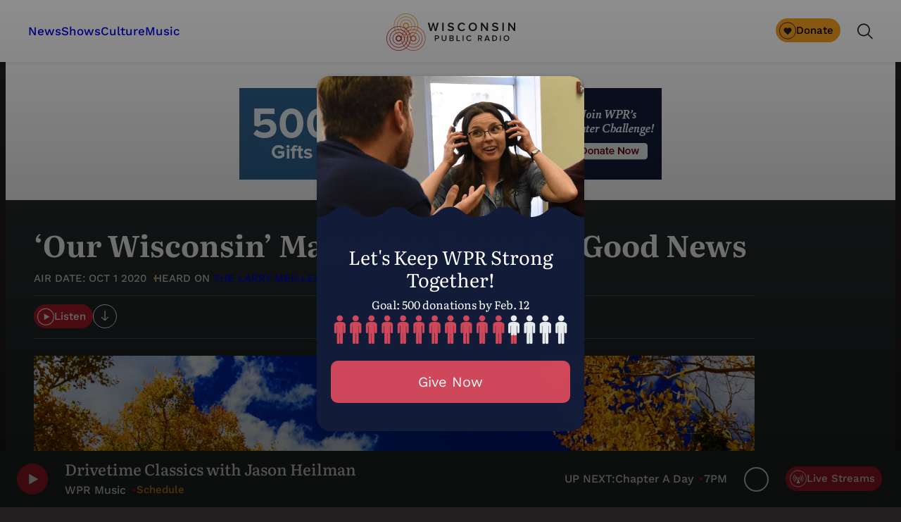

--- FILE ---
content_type: text/html; charset=utf-8
request_url: https://www.google.com/recaptcha/api2/anchor?ar=1&k=6LdKFSIpAAAAAISIvdEblVScX2r9sFNUIOHewNRk&co=aHR0cHM6Ly93d3cud3ByLm9yZzo0NDM.&hl=en&v=PoyoqOPhxBO7pBk68S4YbpHZ&size=invisible&anchor-ms=20000&execute-ms=30000&cb=g31ht451ri3d
body_size: 48799
content:
<!DOCTYPE HTML><html dir="ltr" lang="en"><head><meta http-equiv="Content-Type" content="text/html; charset=UTF-8">
<meta http-equiv="X-UA-Compatible" content="IE=edge">
<title>reCAPTCHA</title>
<style type="text/css">
/* cyrillic-ext */
@font-face {
  font-family: 'Roboto';
  font-style: normal;
  font-weight: 400;
  font-stretch: 100%;
  src: url(//fonts.gstatic.com/s/roboto/v48/KFO7CnqEu92Fr1ME7kSn66aGLdTylUAMa3GUBHMdazTgWw.woff2) format('woff2');
  unicode-range: U+0460-052F, U+1C80-1C8A, U+20B4, U+2DE0-2DFF, U+A640-A69F, U+FE2E-FE2F;
}
/* cyrillic */
@font-face {
  font-family: 'Roboto';
  font-style: normal;
  font-weight: 400;
  font-stretch: 100%;
  src: url(//fonts.gstatic.com/s/roboto/v48/KFO7CnqEu92Fr1ME7kSn66aGLdTylUAMa3iUBHMdazTgWw.woff2) format('woff2');
  unicode-range: U+0301, U+0400-045F, U+0490-0491, U+04B0-04B1, U+2116;
}
/* greek-ext */
@font-face {
  font-family: 'Roboto';
  font-style: normal;
  font-weight: 400;
  font-stretch: 100%;
  src: url(//fonts.gstatic.com/s/roboto/v48/KFO7CnqEu92Fr1ME7kSn66aGLdTylUAMa3CUBHMdazTgWw.woff2) format('woff2');
  unicode-range: U+1F00-1FFF;
}
/* greek */
@font-face {
  font-family: 'Roboto';
  font-style: normal;
  font-weight: 400;
  font-stretch: 100%;
  src: url(//fonts.gstatic.com/s/roboto/v48/KFO7CnqEu92Fr1ME7kSn66aGLdTylUAMa3-UBHMdazTgWw.woff2) format('woff2');
  unicode-range: U+0370-0377, U+037A-037F, U+0384-038A, U+038C, U+038E-03A1, U+03A3-03FF;
}
/* math */
@font-face {
  font-family: 'Roboto';
  font-style: normal;
  font-weight: 400;
  font-stretch: 100%;
  src: url(//fonts.gstatic.com/s/roboto/v48/KFO7CnqEu92Fr1ME7kSn66aGLdTylUAMawCUBHMdazTgWw.woff2) format('woff2');
  unicode-range: U+0302-0303, U+0305, U+0307-0308, U+0310, U+0312, U+0315, U+031A, U+0326-0327, U+032C, U+032F-0330, U+0332-0333, U+0338, U+033A, U+0346, U+034D, U+0391-03A1, U+03A3-03A9, U+03B1-03C9, U+03D1, U+03D5-03D6, U+03F0-03F1, U+03F4-03F5, U+2016-2017, U+2034-2038, U+203C, U+2040, U+2043, U+2047, U+2050, U+2057, U+205F, U+2070-2071, U+2074-208E, U+2090-209C, U+20D0-20DC, U+20E1, U+20E5-20EF, U+2100-2112, U+2114-2115, U+2117-2121, U+2123-214F, U+2190, U+2192, U+2194-21AE, U+21B0-21E5, U+21F1-21F2, U+21F4-2211, U+2213-2214, U+2216-22FF, U+2308-230B, U+2310, U+2319, U+231C-2321, U+2336-237A, U+237C, U+2395, U+239B-23B7, U+23D0, U+23DC-23E1, U+2474-2475, U+25AF, U+25B3, U+25B7, U+25BD, U+25C1, U+25CA, U+25CC, U+25FB, U+266D-266F, U+27C0-27FF, U+2900-2AFF, U+2B0E-2B11, U+2B30-2B4C, U+2BFE, U+3030, U+FF5B, U+FF5D, U+1D400-1D7FF, U+1EE00-1EEFF;
}
/* symbols */
@font-face {
  font-family: 'Roboto';
  font-style: normal;
  font-weight: 400;
  font-stretch: 100%;
  src: url(//fonts.gstatic.com/s/roboto/v48/KFO7CnqEu92Fr1ME7kSn66aGLdTylUAMaxKUBHMdazTgWw.woff2) format('woff2');
  unicode-range: U+0001-000C, U+000E-001F, U+007F-009F, U+20DD-20E0, U+20E2-20E4, U+2150-218F, U+2190, U+2192, U+2194-2199, U+21AF, U+21E6-21F0, U+21F3, U+2218-2219, U+2299, U+22C4-22C6, U+2300-243F, U+2440-244A, U+2460-24FF, U+25A0-27BF, U+2800-28FF, U+2921-2922, U+2981, U+29BF, U+29EB, U+2B00-2BFF, U+4DC0-4DFF, U+FFF9-FFFB, U+10140-1018E, U+10190-1019C, U+101A0, U+101D0-101FD, U+102E0-102FB, U+10E60-10E7E, U+1D2C0-1D2D3, U+1D2E0-1D37F, U+1F000-1F0FF, U+1F100-1F1AD, U+1F1E6-1F1FF, U+1F30D-1F30F, U+1F315, U+1F31C, U+1F31E, U+1F320-1F32C, U+1F336, U+1F378, U+1F37D, U+1F382, U+1F393-1F39F, U+1F3A7-1F3A8, U+1F3AC-1F3AF, U+1F3C2, U+1F3C4-1F3C6, U+1F3CA-1F3CE, U+1F3D4-1F3E0, U+1F3ED, U+1F3F1-1F3F3, U+1F3F5-1F3F7, U+1F408, U+1F415, U+1F41F, U+1F426, U+1F43F, U+1F441-1F442, U+1F444, U+1F446-1F449, U+1F44C-1F44E, U+1F453, U+1F46A, U+1F47D, U+1F4A3, U+1F4B0, U+1F4B3, U+1F4B9, U+1F4BB, U+1F4BF, U+1F4C8-1F4CB, U+1F4D6, U+1F4DA, U+1F4DF, U+1F4E3-1F4E6, U+1F4EA-1F4ED, U+1F4F7, U+1F4F9-1F4FB, U+1F4FD-1F4FE, U+1F503, U+1F507-1F50B, U+1F50D, U+1F512-1F513, U+1F53E-1F54A, U+1F54F-1F5FA, U+1F610, U+1F650-1F67F, U+1F687, U+1F68D, U+1F691, U+1F694, U+1F698, U+1F6AD, U+1F6B2, U+1F6B9-1F6BA, U+1F6BC, U+1F6C6-1F6CF, U+1F6D3-1F6D7, U+1F6E0-1F6EA, U+1F6F0-1F6F3, U+1F6F7-1F6FC, U+1F700-1F7FF, U+1F800-1F80B, U+1F810-1F847, U+1F850-1F859, U+1F860-1F887, U+1F890-1F8AD, U+1F8B0-1F8BB, U+1F8C0-1F8C1, U+1F900-1F90B, U+1F93B, U+1F946, U+1F984, U+1F996, U+1F9E9, U+1FA00-1FA6F, U+1FA70-1FA7C, U+1FA80-1FA89, U+1FA8F-1FAC6, U+1FACE-1FADC, U+1FADF-1FAE9, U+1FAF0-1FAF8, U+1FB00-1FBFF;
}
/* vietnamese */
@font-face {
  font-family: 'Roboto';
  font-style: normal;
  font-weight: 400;
  font-stretch: 100%;
  src: url(//fonts.gstatic.com/s/roboto/v48/KFO7CnqEu92Fr1ME7kSn66aGLdTylUAMa3OUBHMdazTgWw.woff2) format('woff2');
  unicode-range: U+0102-0103, U+0110-0111, U+0128-0129, U+0168-0169, U+01A0-01A1, U+01AF-01B0, U+0300-0301, U+0303-0304, U+0308-0309, U+0323, U+0329, U+1EA0-1EF9, U+20AB;
}
/* latin-ext */
@font-face {
  font-family: 'Roboto';
  font-style: normal;
  font-weight: 400;
  font-stretch: 100%;
  src: url(//fonts.gstatic.com/s/roboto/v48/KFO7CnqEu92Fr1ME7kSn66aGLdTylUAMa3KUBHMdazTgWw.woff2) format('woff2');
  unicode-range: U+0100-02BA, U+02BD-02C5, U+02C7-02CC, U+02CE-02D7, U+02DD-02FF, U+0304, U+0308, U+0329, U+1D00-1DBF, U+1E00-1E9F, U+1EF2-1EFF, U+2020, U+20A0-20AB, U+20AD-20C0, U+2113, U+2C60-2C7F, U+A720-A7FF;
}
/* latin */
@font-face {
  font-family: 'Roboto';
  font-style: normal;
  font-weight: 400;
  font-stretch: 100%;
  src: url(//fonts.gstatic.com/s/roboto/v48/KFO7CnqEu92Fr1ME7kSn66aGLdTylUAMa3yUBHMdazQ.woff2) format('woff2');
  unicode-range: U+0000-00FF, U+0131, U+0152-0153, U+02BB-02BC, U+02C6, U+02DA, U+02DC, U+0304, U+0308, U+0329, U+2000-206F, U+20AC, U+2122, U+2191, U+2193, U+2212, U+2215, U+FEFF, U+FFFD;
}
/* cyrillic-ext */
@font-face {
  font-family: 'Roboto';
  font-style: normal;
  font-weight: 500;
  font-stretch: 100%;
  src: url(//fonts.gstatic.com/s/roboto/v48/KFO7CnqEu92Fr1ME7kSn66aGLdTylUAMa3GUBHMdazTgWw.woff2) format('woff2');
  unicode-range: U+0460-052F, U+1C80-1C8A, U+20B4, U+2DE0-2DFF, U+A640-A69F, U+FE2E-FE2F;
}
/* cyrillic */
@font-face {
  font-family: 'Roboto';
  font-style: normal;
  font-weight: 500;
  font-stretch: 100%;
  src: url(//fonts.gstatic.com/s/roboto/v48/KFO7CnqEu92Fr1ME7kSn66aGLdTylUAMa3iUBHMdazTgWw.woff2) format('woff2');
  unicode-range: U+0301, U+0400-045F, U+0490-0491, U+04B0-04B1, U+2116;
}
/* greek-ext */
@font-face {
  font-family: 'Roboto';
  font-style: normal;
  font-weight: 500;
  font-stretch: 100%;
  src: url(//fonts.gstatic.com/s/roboto/v48/KFO7CnqEu92Fr1ME7kSn66aGLdTylUAMa3CUBHMdazTgWw.woff2) format('woff2');
  unicode-range: U+1F00-1FFF;
}
/* greek */
@font-face {
  font-family: 'Roboto';
  font-style: normal;
  font-weight: 500;
  font-stretch: 100%;
  src: url(//fonts.gstatic.com/s/roboto/v48/KFO7CnqEu92Fr1ME7kSn66aGLdTylUAMa3-UBHMdazTgWw.woff2) format('woff2');
  unicode-range: U+0370-0377, U+037A-037F, U+0384-038A, U+038C, U+038E-03A1, U+03A3-03FF;
}
/* math */
@font-face {
  font-family: 'Roboto';
  font-style: normal;
  font-weight: 500;
  font-stretch: 100%;
  src: url(//fonts.gstatic.com/s/roboto/v48/KFO7CnqEu92Fr1ME7kSn66aGLdTylUAMawCUBHMdazTgWw.woff2) format('woff2');
  unicode-range: U+0302-0303, U+0305, U+0307-0308, U+0310, U+0312, U+0315, U+031A, U+0326-0327, U+032C, U+032F-0330, U+0332-0333, U+0338, U+033A, U+0346, U+034D, U+0391-03A1, U+03A3-03A9, U+03B1-03C9, U+03D1, U+03D5-03D6, U+03F0-03F1, U+03F4-03F5, U+2016-2017, U+2034-2038, U+203C, U+2040, U+2043, U+2047, U+2050, U+2057, U+205F, U+2070-2071, U+2074-208E, U+2090-209C, U+20D0-20DC, U+20E1, U+20E5-20EF, U+2100-2112, U+2114-2115, U+2117-2121, U+2123-214F, U+2190, U+2192, U+2194-21AE, U+21B0-21E5, U+21F1-21F2, U+21F4-2211, U+2213-2214, U+2216-22FF, U+2308-230B, U+2310, U+2319, U+231C-2321, U+2336-237A, U+237C, U+2395, U+239B-23B7, U+23D0, U+23DC-23E1, U+2474-2475, U+25AF, U+25B3, U+25B7, U+25BD, U+25C1, U+25CA, U+25CC, U+25FB, U+266D-266F, U+27C0-27FF, U+2900-2AFF, U+2B0E-2B11, U+2B30-2B4C, U+2BFE, U+3030, U+FF5B, U+FF5D, U+1D400-1D7FF, U+1EE00-1EEFF;
}
/* symbols */
@font-face {
  font-family: 'Roboto';
  font-style: normal;
  font-weight: 500;
  font-stretch: 100%;
  src: url(//fonts.gstatic.com/s/roboto/v48/KFO7CnqEu92Fr1ME7kSn66aGLdTylUAMaxKUBHMdazTgWw.woff2) format('woff2');
  unicode-range: U+0001-000C, U+000E-001F, U+007F-009F, U+20DD-20E0, U+20E2-20E4, U+2150-218F, U+2190, U+2192, U+2194-2199, U+21AF, U+21E6-21F0, U+21F3, U+2218-2219, U+2299, U+22C4-22C6, U+2300-243F, U+2440-244A, U+2460-24FF, U+25A0-27BF, U+2800-28FF, U+2921-2922, U+2981, U+29BF, U+29EB, U+2B00-2BFF, U+4DC0-4DFF, U+FFF9-FFFB, U+10140-1018E, U+10190-1019C, U+101A0, U+101D0-101FD, U+102E0-102FB, U+10E60-10E7E, U+1D2C0-1D2D3, U+1D2E0-1D37F, U+1F000-1F0FF, U+1F100-1F1AD, U+1F1E6-1F1FF, U+1F30D-1F30F, U+1F315, U+1F31C, U+1F31E, U+1F320-1F32C, U+1F336, U+1F378, U+1F37D, U+1F382, U+1F393-1F39F, U+1F3A7-1F3A8, U+1F3AC-1F3AF, U+1F3C2, U+1F3C4-1F3C6, U+1F3CA-1F3CE, U+1F3D4-1F3E0, U+1F3ED, U+1F3F1-1F3F3, U+1F3F5-1F3F7, U+1F408, U+1F415, U+1F41F, U+1F426, U+1F43F, U+1F441-1F442, U+1F444, U+1F446-1F449, U+1F44C-1F44E, U+1F453, U+1F46A, U+1F47D, U+1F4A3, U+1F4B0, U+1F4B3, U+1F4B9, U+1F4BB, U+1F4BF, U+1F4C8-1F4CB, U+1F4D6, U+1F4DA, U+1F4DF, U+1F4E3-1F4E6, U+1F4EA-1F4ED, U+1F4F7, U+1F4F9-1F4FB, U+1F4FD-1F4FE, U+1F503, U+1F507-1F50B, U+1F50D, U+1F512-1F513, U+1F53E-1F54A, U+1F54F-1F5FA, U+1F610, U+1F650-1F67F, U+1F687, U+1F68D, U+1F691, U+1F694, U+1F698, U+1F6AD, U+1F6B2, U+1F6B9-1F6BA, U+1F6BC, U+1F6C6-1F6CF, U+1F6D3-1F6D7, U+1F6E0-1F6EA, U+1F6F0-1F6F3, U+1F6F7-1F6FC, U+1F700-1F7FF, U+1F800-1F80B, U+1F810-1F847, U+1F850-1F859, U+1F860-1F887, U+1F890-1F8AD, U+1F8B0-1F8BB, U+1F8C0-1F8C1, U+1F900-1F90B, U+1F93B, U+1F946, U+1F984, U+1F996, U+1F9E9, U+1FA00-1FA6F, U+1FA70-1FA7C, U+1FA80-1FA89, U+1FA8F-1FAC6, U+1FACE-1FADC, U+1FADF-1FAE9, U+1FAF0-1FAF8, U+1FB00-1FBFF;
}
/* vietnamese */
@font-face {
  font-family: 'Roboto';
  font-style: normal;
  font-weight: 500;
  font-stretch: 100%;
  src: url(//fonts.gstatic.com/s/roboto/v48/KFO7CnqEu92Fr1ME7kSn66aGLdTylUAMa3OUBHMdazTgWw.woff2) format('woff2');
  unicode-range: U+0102-0103, U+0110-0111, U+0128-0129, U+0168-0169, U+01A0-01A1, U+01AF-01B0, U+0300-0301, U+0303-0304, U+0308-0309, U+0323, U+0329, U+1EA0-1EF9, U+20AB;
}
/* latin-ext */
@font-face {
  font-family: 'Roboto';
  font-style: normal;
  font-weight: 500;
  font-stretch: 100%;
  src: url(//fonts.gstatic.com/s/roboto/v48/KFO7CnqEu92Fr1ME7kSn66aGLdTylUAMa3KUBHMdazTgWw.woff2) format('woff2');
  unicode-range: U+0100-02BA, U+02BD-02C5, U+02C7-02CC, U+02CE-02D7, U+02DD-02FF, U+0304, U+0308, U+0329, U+1D00-1DBF, U+1E00-1E9F, U+1EF2-1EFF, U+2020, U+20A0-20AB, U+20AD-20C0, U+2113, U+2C60-2C7F, U+A720-A7FF;
}
/* latin */
@font-face {
  font-family: 'Roboto';
  font-style: normal;
  font-weight: 500;
  font-stretch: 100%;
  src: url(//fonts.gstatic.com/s/roboto/v48/KFO7CnqEu92Fr1ME7kSn66aGLdTylUAMa3yUBHMdazQ.woff2) format('woff2');
  unicode-range: U+0000-00FF, U+0131, U+0152-0153, U+02BB-02BC, U+02C6, U+02DA, U+02DC, U+0304, U+0308, U+0329, U+2000-206F, U+20AC, U+2122, U+2191, U+2193, U+2212, U+2215, U+FEFF, U+FFFD;
}
/* cyrillic-ext */
@font-face {
  font-family: 'Roboto';
  font-style: normal;
  font-weight: 900;
  font-stretch: 100%;
  src: url(//fonts.gstatic.com/s/roboto/v48/KFO7CnqEu92Fr1ME7kSn66aGLdTylUAMa3GUBHMdazTgWw.woff2) format('woff2');
  unicode-range: U+0460-052F, U+1C80-1C8A, U+20B4, U+2DE0-2DFF, U+A640-A69F, U+FE2E-FE2F;
}
/* cyrillic */
@font-face {
  font-family: 'Roboto';
  font-style: normal;
  font-weight: 900;
  font-stretch: 100%;
  src: url(//fonts.gstatic.com/s/roboto/v48/KFO7CnqEu92Fr1ME7kSn66aGLdTylUAMa3iUBHMdazTgWw.woff2) format('woff2');
  unicode-range: U+0301, U+0400-045F, U+0490-0491, U+04B0-04B1, U+2116;
}
/* greek-ext */
@font-face {
  font-family: 'Roboto';
  font-style: normal;
  font-weight: 900;
  font-stretch: 100%;
  src: url(//fonts.gstatic.com/s/roboto/v48/KFO7CnqEu92Fr1ME7kSn66aGLdTylUAMa3CUBHMdazTgWw.woff2) format('woff2');
  unicode-range: U+1F00-1FFF;
}
/* greek */
@font-face {
  font-family: 'Roboto';
  font-style: normal;
  font-weight: 900;
  font-stretch: 100%;
  src: url(//fonts.gstatic.com/s/roboto/v48/KFO7CnqEu92Fr1ME7kSn66aGLdTylUAMa3-UBHMdazTgWw.woff2) format('woff2');
  unicode-range: U+0370-0377, U+037A-037F, U+0384-038A, U+038C, U+038E-03A1, U+03A3-03FF;
}
/* math */
@font-face {
  font-family: 'Roboto';
  font-style: normal;
  font-weight: 900;
  font-stretch: 100%;
  src: url(//fonts.gstatic.com/s/roboto/v48/KFO7CnqEu92Fr1ME7kSn66aGLdTylUAMawCUBHMdazTgWw.woff2) format('woff2');
  unicode-range: U+0302-0303, U+0305, U+0307-0308, U+0310, U+0312, U+0315, U+031A, U+0326-0327, U+032C, U+032F-0330, U+0332-0333, U+0338, U+033A, U+0346, U+034D, U+0391-03A1, U+03A3-03A9, U+03B1-03C9, U+03D1, U+03D5-03D6, U+03F0-03F1, U+03F4-03F5, U+2016-2017, U+2034-2038, U+203C, U+2040, U+2043, U+2047, U+2050, U+2057, U+205F, U+2070-2071, U+2074-208E, U+2090-209C, U+20D0-20DC, U+20E1, U+20E5-20EF, U+2100-2112, U+2114-2115, U+2117-2121, U+2123-214F, U+2190, U+2192, U+2194-21AE, U+21B0-21E5, U+21F1-21F2, U+21F4-2211, U+2213-2214, U+2216-22FF, U+2308-230B, U+2310, U+2319, U+231C-2321, U+2336-237A, U+237C, U+2395, U+239B-23B7, U+23D0, U+23DC-23E1, U+2474-2475, U+25AF, U+25B3, U+25B7, U+25BD, U+25C1, U+25CA, U+25CC, U+25FB, U+266D-266F, U+27C0-27FF, U+2900-2AFF, U+2B0E-2B11, U+2B30-2B4C, U+2BFE, U+3030, U+FF5B, U+FF5D, U+1D400-1D7FF, U+1EE00-1EEFF;
}
/* symbols */
@font-face {
  font-family: 'Roboto';
  font-style: normal;
  font-weight: 900;
  font-stretch: 100%;
  src: url(//fonts.gstatic.com/s/roboto/v48/KFO7CnqEu92Fr1ME7kSn66aGLdTylUAMaxKUBHMdazTgWw.woff2) format('woff2');
  unicode-range: U+0001-000C, U+000E-001F, U+007F-009F, U+20DD-20E0, U+20E2-20E4, U+2150-218F, U+2190, U+2192, U+2194-2199, U+21AF, U+21E6-21F0, U+21F3, U+2218-2219, U+2299, U+22C4-22C6, U+2300-243F, U+2440-244A, U+2460-24FF, U+25A0-27BF, U+2800-28FF, U+2921-2922, U+2981, U+29BF, U+29EB, U+2B00-2BFF, U+4DC0-4DFF, U+FFF9-FFFB, U+10140-1018E, U+10190-1019C, U+101A0, U+101D0-101FD, U+102E0-102FB, U+10E60-10E7E, U+1D2C0-1D2D3, U+1D2E0-1D37F, U+1F000-1F0FF, U+1F100-1F1AD, U+1F1E6-1F1FF, U+1F30D-1F30F, U+1F315, U+1F31C, U+1F31E, U+1F320-1F32C, U+1F336, U+1F378, U+1F37D, U+1F382, U+1F393-1F39F, U+1F3A7-1F3A8, U+1F3AC-1F3AF, U+1F3C2, U+1F3C4-1F3C6, U+1F3CA-1F3CE, U+1F3D4-1F3E0, U+1F3ED, U+1F3F1-1F3F3, U+1F3F5-1F3F7, U+1F408, U+1F415, U+1F41F, U+1F426, U+1F43F, U+1F441-1F442, U+1F444, U+1F446-1F449, U+1F44C-1F44E, U+1F453, U+1F46A, U+1F47D, U+1F4A3, U+1F4B0, U+1F4B3, U+1F4B9, U+1F4BB, U+1F4BF, U+1F4C8-1F4CB, U+1F4D6, U+1F4DA, U+1F4DF, U+1F4E3-1F4E6, U+1F4EA-1F4ED, U+1F4F7, U+1F4F9-1F4FB, U+1F4FD-1F4FE, U+1F503, U+1F507-1F50B, U+1F50D, U+1F512-1F513, U+1F53E-1F54A, U+1F54F-1F5FA, U+1F610, U+1F650-1F67F, U+1F687, U+1F68D, U+1F691, U+1F694, U+1F698, U+1F6AD, U+1F6B2, U+1F6B9-1F6BA, U+1F6BC, U+1F6C6-1F6CF, U+1F6D3-1F6D7, U+1F6E0-1F6EA, U+1F6F0-1F6F3, U+1F6F7-1F6FC, U+1F700-1F7FF, U+1F800-1F80B, U+1F810-1F847, U+1F850-1F859, U+1F860-1F887, U+1F890-1F8AD, U+1F8B0-1F8BB, U+1F8C0-1F8C1, U+1F900-1F90B, U+1F93B, U+1F946, U+1F984, U+1F996, U+1F9E9, U+1FA00-1FA6F, U+1FA70-1FA7C, U+1FA80-1FA89, U+1FA8F-1FAC6, U+1FACE-1FADC, U+1FADF-1FAE9, U+1FAF0-1FAF8, U+1FB00-1FBFF;
}
/* vietnamese */
@font-face {
  font-family: 'Roboto';
  font-style: normal;
  font-weight: 900;
  font-stretch: 100%;
  src: url(//fonts.gstatic.com/s/roboto/v48/KFO7CnqEu92Fr1ME7kSn66aGLdTylUAMa3OUBHMdazTgWw.woff2) format('woff2');
  unicode-range: U+0102-0103, U+0110-0111, U+0128-0129, U+0168-0169, U+01A0-01A1, U+01AF-01B0, U+0300-0301, U+0303-0304, U+0308-0309, U+0323, U+0329, U+1EA0-1EF9, U+20AB;
}
/* latin-ext */
@font-face {
  font-family: 'Roboto';
  font-style: normal;
  font-weight: 900;
  font-stretch: 100%;
  src: url(//fonts.gstatic.com/s/roboto/v48/KFO7CnqEu92Fr1ME7kSn66aGLdTylUAMa3KUBHMdazTgWw.woff2) format('woff2');
  unicode-range: U+0100-02BA, U+02BD-02C5, U+02C7-02CC, U+02CE-02D7, U+02DD-02FF, U+0304, U+0308, U+0329, U+1D00-1DBF, U+1E00-1E9F, U+1EF2-1EFF, U+2020, U+20A0-20AB, U+20AD-20C0, U+2113, U+2C60-2C7F, U+A720-A7FF;
}
/* latin */
@font-face {
  font-family: 'Roboto';
  font-style: normal;
  font-weight: 900;
  font-stretch: 100%;
  src: url(//fonts.gstatic.com/s/roboto/v48/KFO7CnqEu92Fr1ME7kSn66aGLdTylUAMa3yUBHMdazQ.woff2) format('woff2');
  unicode-range: U+0000-00FF, U+0131, U+0152-0153, U+02BB-02BC, U+02C6, U+02DA, U+02DC, U+0304, U+0308, U+0329, U+2000-206F, U+20AC, U+2122, U+2191, U+2193, U+2212, U+2215, U+FEFF, U+FFFD;
}

</style>
<link rel="stylesheet" type="text/css" href="https://www.gstatic.com/recaptcha/releases/PoyoqOPhxBO7pBk68S4YbpHZ/styles__ltr.css">
<script nonce="bWFO1Vi4E1vpOWdb0-ZO0A" type="text/javascript">window['__recaptcha_api'] = 'https://www.google.com/recaptcha/api2/';</script>
<script type="text/javascript" src="https://www.gstatic.com/recaptcha/releases/PoyoqOPhxBO7pBk68S4YbpHZ/recaptcha__en.js" nonce="bWFO1Vi4E1vpOWdb0-ZO0A">
      
    </script></head>
<body><div id="rc-anchor-alert" class="rc-anchor-alert"></div>
<input type="hidden" id="recaptcha-token" value="[base64]">
<script type="text/javascript" nonce="bWFO1Vi4E1vpOWdb0-ZO0A">
      recaptcha.anchor.Main.init("[\x22ainput\x22,[\x22bgdata\x22,\x22\x22,\[base64]/[base64]/bmV3IFpbdF0obVswXSk6Sz09Mj9uZXcgWlt0XShtWzBdLG1bMV0pOks9PTM/bmV3IFpbdF0obVswXSxtWzFdLG1bMl0pOks9PTQ/[base64]/[base64]/[base64]/[base64]/[base64]/[base64]/[base64]/[base64]/[base64]/[base64]/[base64]/[base64]/[base64]/[base64]\\u003d\\u003d\x22,\[base64]\x22,\x22wpPCkcODw59iKDJjwpPDmcKEeQBteWHDqcOMwo7DgyZvLcK/woDDt8O4wrjClsKELwjDi2bDrsOTMMOyw7hsQmE6YSXDpVpxwpLDhWpwVMOXwozCicOsUDsRwqE2wp/[base64]/[base64]/CnT1Zw4Z8w7/[base64]/wpBXEcOMw5pzwrDCoRjChMOdOMObElYEFV0lXcOrw64dfsOfwqYMwqoRe0sQwrfDsmFnwoTDt0jDm8KOA8KJwpBDfcKQE8OLRsOxwpTDmWtvwrjCi8Ovw5QFw57DicObw4LCkUDCgcOBw7okORPDisOIcz1mEcKKw7k+wqACLzFtwrU/[base64]/DgRAXK8KfVSNow6LDgcKUZMOkw6h5w4xZwovDsXTDgMOAOcOifXB1woNcw6sHU0EZw61awqDDhS9uw6VuSsO6wqvDpcOCwrxAS8OEay1hwo8bacOew73CjQXDrlsTGC98wpA9wp3DnMKjw6rDh8Kxw7rDlcKdcMOkw6DDiGooCsKkUcKTwpJaw7PDj8O7Vm3DrcOKGC/ClcOlT8OYGHFpw5XCujbDnEnDscKSw53Dr8KWbld+OMKww4heZRdSwonDh2oQScK2w57CpsKgORHDti5Fah/CuibDkcK8woLCnwXCjMKNw4PCq2vDih7DrkQLb8OZETMQBVLDvAxZf0A/[base64]/Cu8OFwozDrzDDqMK1TsOcw5TDvUDDj03DkcOrwojDqx4RAcO4NSXCvgPDu8O0w5rCtjU5cxXCs2HDqsO8G8K1w7rDtCfConHDhlxrw5fCrsKLdWvDlD0VPgrDmsObfsKTJE/CvhfDtMKOdcK+OMOxw7bDiHcDw6DDisKbPAc0w7rDvCTDhUd6woFywobDuERbOy/[base64]/w50Aw47Dq2Nrw5trdcKEwowQSUJuw6ciR8OCw7h1AcKlwpDDmcOww5c3woojwoNXf2g2J8O/[base64]/[base64]/Cv1XCgGgjTksiwqJ/wpnDh0JswovCjcOWwrzCtsKnwp8Rw60vCsO3w4F/A0Byw4t8P8O+wr8zw742P1Q0w6UsfVfCmsOmNiZOwqvDmy3DusK8woTCpsK2wqnDisKhHcKBRMKWwqp4GRpGczHCkcKSVcO0QMKoJsKlwrHDlgPCpSXDklZPbVJ6I8K2VDLCvgPDmhbDv8OwMsOXEMOgw69Pa07Co8OJw57CuMOdNcOxwoYJw5DDhUfClTpwDl1/[base64]/CgcOuwrkawrPCn3Qyw5JnEMOTdcOuwplow5fDgsKkwqTCmHEGCQXDukxdMsOKw5PDgU0tD8OAG8Kqwr/Co1xHKS/CkMKnDQrDniVjAcOaw4vCgcK8flbDv03DgsKkK8OZX3rDsMOrHMOAwr7DnkZTwpbCjcO9ZcOKR8OywrnCogQJXDvDuRPCrTVbw40Bw73CtMKBLMK0T8KTwqphIj5VwqzCtcKlw6PCtcOmwqwlOTdHHcODFMONwrtlX1Z6wog9wqPCgcOdwo8ow4PDmBE4w4/Cu0ErwpTCpMOJL2nDiMOdwpxVw6fDtDzCiFnDlMKaw5AXwpDCsF3Dn8OQw5oRTcOgEW7DhsKzw6NKB8KyIcKiwoxqw5ckLMOuw5Bww7csJzzCjBo/wol0YzvCqR1XPx/CmgrCgBU6wpNVwpTDlRgGBcOVcMKPRB/CnsOJw7fCiGpJw5PDsMOmKMKqG8KgU3MvwoHDu8KLMsK/w6UFwqYuwr/[base64]/Ct1RaasOowpI2C8KCYUAwZcObw5DDkcOyw5zCuX/ClcKrwobDo1jDiXjDhiTDu8KvCWDDvCrCsQvDsxxjw6xlwoFzw6PDkTwawoXCiXpVwqrDjRXClU/ChRTDpsKsw5E1w6jCssOXFxzDv3fDnh9dD3vDo8O/[base64]/Dt2TDjsKvQ8KnEMKfFcOiw6kkwpnCgcOQe8KNwoPCscOhbFcPwoIewr3Dj8OyS8OXwoE6woPDm8KCw6Y7AEPDj8OXR8OoScOSSHp1w4NZTVcqwrLDmsKFwqZGRsKjJ8OxBsKvwqLDl0/CkSFtw5nCqcOCw53Dr3jCiDZHwpB2XWfCqQ9rRsODwokMw6TDgMOPPgscJsKUBcOzwpLDusKVw6HClMOecw7Dn8OJRMKnw4zDljfCoMKjL2JPwp08wrjDqcOmw49/EMK+R3/DkcKmw6jCsgbDicKIKsKWwrZ6DB4yIytaEDZ1wpbDl8KCX3tMwqTDoW0iwrBwFcKNwp3Cs8Odw7jCnG1Bd2BRKTcVCDdlwr/DvAgyK8Kzw7kww7LDlTd/ZsOUFMKwTsKbwrbCiMOaWWd/dQfDmlQSOMOLNkDChCESwpvDp8OHacK2w5bDh1DCksKBwodMwpxhaMKqw5jDoMOHwqpww77DuMK5woHDsBbCphLDqG7CjcK5w4vDiz/[base64]/[base64]/CicOuwofDhxPDtC1NAMKTX04pwrHDvAdWwqDCoUPCtmk+w43CniUDXAnDgU41woHDkjvDjMKDwrhmDcKxwqhseHjCuAbCvnIGCMOvw54sf8KqNTgybyhkLkvChGBvZ8OwKcKmw7I9LHUbwpFiwo3CokpnCMOWQsK5fDHDpnVCfsO5w7/CgsOiFMO/w5R4w4bDhyEIJ3s3C8OyE3HCvsOCw7YdOcK6wosSDWQXwoPDp8O2woTDicKIDMKNwpArTcKowoLDngvCm8KLK8KCw64dw6bCjB4fbhTCpcKUEwxDEMOLJBVGGzbDjjHDsMODw7PDlRA6ERYbGAzCmMOhUMKOfWk+w45fd8Ofw4l1V8O/N8K1w4VZFn8mwqTDsMKZGQHDmMKpwo4rwo7DksOowr/Dm0bCpcOkwrQab8K6G0XDrsO8w6vDngJ5L8OIw4JawobDsgIYw5DDjsKBw7HDrcKXw6kzw4PCv8Okwo9rAARoMUohMQvCrCRsPkAsRAc/wpQYw4Z6VMOIw7wMNDXDv8OQA8Ojwq4bw5pSw57CicK5IQl0N1bDtG8DwpzDtSgZw4PDt8O6YsKfLBLCp8OaSl/Cr3YJf0HDq8KUw4s2IsOfw5gMwqdPwrl3w5/DgcKNJ8OxwqUvwr0xesK7f8Kaw7jDrMO0F2xPwovDmX0EK0ZaTMKyTg50wqbDkkPCnws/d8KMYMK3MjvCk2jDsMOYw5XChMOcw6EjAGzClRxzwplkUhoYBsKKRHBvDnHDiDJ9dExZU2dwVlQfFBfDsxQQWsKxwr1fw6rCpMKsL8Oww78Xw7ZDLH7CmMO5woceRQ7CpytfwpvDr8KkMMOXwooqBcKJwpXDm8O/[base64]/DrFYoawfCmcKTwo4GHsKiw6NWL8OVfcOMw6wKb2zCnwLCsX7DkSDDs8O+GgfDsC8Dw5bDqBDCk8OWI3Bvw5rCnsOtw7k7w41lEFB1eURUdcKbwrxLw40MwqnDtXByw4Y/w5lfwrcowovCu8KfDMOwG3MYJ8Kowp9hEcOFw7PChcKdw5pddcOhw7ZuNwZbU8OoYUfCsMKQwqxAw7Jhw7fDo8OHA8K8bn/[base64]/ChEEQw7/DoMK4dMOFw4TCnMKow5PCkWXDkVEdZMOgSmzCtE3CinUlBsOECxMzwqhMSwsII8Ofwo/DpsKid8KUwojDtkpHw7cRw73CtkrDqsOEwr4xwqzDizXCkEXDjmcvcsOsPRnCoCTDnxrCrcOWw6oqw7zCs8OjGAXDtBtsw7IbVcKxV2rDiz0AZ3fDlcKgY0oDwpdow7FVwpEjwrNga8KuAcOiw4Eawos/O8KSc8OBw6sGw77DvU9EwoxLw4/DisK5w77CmEtUw4/[base64]/e8OSBXHClsOrw7oQTMOGR8Olw7dRwpxuwot4w6TCh8KFWhnCpAXCvcOnaMKHw6ALwrfClcOaw7XDhAPCmkfDtAAwNsKlwpEHwpo3w69tecOlc8Ojwo3Ci8OTegnCr3PDvsOLw5nDuVTCgcK/wohbwpRTwoccwphSWcOBRV/CosOqYGhXFcKqw4tLYUFgw7wtwq3DtHxDasOKwrclw4VBCsOCQcKvwr3Dm8K5bF3ClH/[base64]/CscKtwrnCjsKSZFTCqMOSwpoFw5hfw7k4w5gbw47DllfCm8OYw4XDq8KtwoTDscOiw7BPwonDiiLDml4CwojDpwnCr8OPGC9DSC/DkG3CvX4iD2tfw6jCnMKIwovDmMKsAsOhMhEEw5kow5xvw7jDncKtw4JPMcOcawUFDcKgw6cPw4l8RR1WwqxGCcKRwoMdwqLCtMOxwrETwobCscOvQsOXdcKvScKsw7vDscO6woY+UT4LVmY5EsOHw6LDs8K9w5fChMOLwowdwocTNDQmQjTCkSxyw4UvFsO+wq/ChjfDr8K/[base64]/Du8KWwoMZwpZxwpNVwqcJWsKRd8OMw4wEw4wePgjCgWHDr8KyScO5Tg4IwrAda8KBUwfDujMSGMOkKcK0TMKMYcOsw5nDicOEw6/ClsKvI8OIasOFw4PCsAQvwrXDnz/DusK4TEfCoGUCEMOcUsOCwofCiwAgRcKoAMO1wpQSSsOTcDAvW2bCpxcJwpTDicO/w6pEwq4bOVRNLRPCu1TDk8KVw6QgWER7wpTCoRDDo3h6dC0nL8O0wrVoLBZoLMKRw63DjsO/dMK9w6NYL0IhIcODw6ITNMKUw5rDrcKLLcOBICR+woPDhF/Dj8OgKGLCoMOvbkMXw6LDr1PDq2nDl10mw4Awwq4/wrVFwqXCpwrCjAjDjAt9w6g/w6VVw6LDgcKMw7HDg8OwAnXDuMOwXxNQw4V/wqNPwol7w5ANClNaw7LDgsOVw5PDicKfwoJQd0Zrw5N8fVHCtsOzworCqMOGwoxWw4sKL3ZQMAVYSX5Zw6dgworCu8K2wqjCuyjDvsOrw6XDg2Q+w5h0w6Utw7bDnjnCnMKvw4rCmcKzwr7CmR9mS8KeV8OGw4cMasOkwrPDjcOnZcOSbMKHw7nCoT0/wqxLw6/[base64]/DgRJ0NDddwpHDhcKBwqpCw6vDiU3CshDDoXInwqDDsUPDpwPDgWlcw4gyD2hGwrLDpiXCvsOLw7rCmDPDhMOkE8OxWMKYw6AYO0MRw75Lw68HFiLCvl3DlFnDgzDCvnHDvsKQLMOKw7ciwpTClG7DgMKywr14woHDpsOxAXxOK8OiMMKOw4YEwq8Rw4M/N0XDrTLDl8OUWB3Cr8OkQ2ZLw7swUcK3w691wo5vfGw8w53DnjfDoznCoMODWMKGXlbDljY/[base64]/DvcKow6LCpcO9ISrClcKGRlLCgxnDn1jDssOjw7TCqB1Cwr4mDBRxG8KVD3PDjR4EBnPDpMK8wpLDk8KaXxTDlcOFw6B6JcK9w5LDpcO9w7nChcKcWMOZwrt/w4MSwrHClMKHwrLDiMOGwq3DscKgwpjCkUlGLQDDi8O4WsKyOG9Qwotgwp3Ci8KOwoLDqxPChMK1wq/DsilpB2IhKQ/Cv2zDpMO+wpJzwroYDMKTw5bCisOdw4R9wqV8w5g9w7N8w79EG8OzXMKVPMOTXcKFw4Y0CcO4bcOVwqfDvzLCucO/[base64]/U37CkcKIw50ZSnxpwqMBLDrDrH3CvBvCtEoJwqEtDcOzwpnDuEl4wqFIanjDlSjCscKZMXdhw4YxQsKDwoMUYsOHw4YdN1DDu2jDswNhwp3Dr8Kowq0Mw6BybSPDlcObw7fDnyYawq/DiQbDscOvcXl9w5FXIMOWw7NVM8OPT8KFXsK6w6bCtcKtw65SGMKAwqg8NxrDiCoVFijDjBdjOMKYNMK3ZScpwpJxwrPDgsOnWsOpw77Dm8OnWMOPVcKvesKBwrfCi3XDqgBeTwF/w4jCkcKxD8KJw6rCqcKRJngdQ3NhGsO4XnXDn8OzKnvCgmo0f8KVwrfDu8O5w7tPYcKWO8Kcwooyw48SZSbCgsOPw5XCjMKeWhwnw5ADw7DCmsK6bMKIHcOJaMKcIMK/[base64]/CrsOJwpduwp7DpnrChy5Hw5TCgA5CwpxYUB0JN1rCpcKdw7rCg8KXwqUeMi/CsyVywptBOMKMS8KRwpHCjxYhIiDCiULCsHBTw4ERw6PDkANfd3gEacOXw6dkw7Ilwrcaw4nCoA7DuA/Dm8KSwqnDkE8DYMKYw4zDoQcEMcO+wpvDl8K/w43DgF3DoUN2XsOBIcKJJ8OWw5/[base64]/[base64]/DkT0IwoXCicOrM8OKYcKDw6FsDsKXwpMiwprCosKycCtEc8OwdcOhw4vDqW9lw6Y/wprDrGnChhU2ccK5w4ZiwqM0LwXDosKkbhnDvEBqO8KaVk3CuWXCpUTChBNmAcKqEMKHw43CqMKkw6/DqMKBRsKlw5PDjx7CimjClBt3wr06w4Vzw4lnAcKzw4zDlcOsHsK1wqbCtyXDj8KzacOPwrvCisOIw7PDmsK3w59SwqgKw5EnRyjCvBPDm3RWZ8KLTsK2P8KEw6LCnipyw7NJTD/[base64]/Cs33DkkHDg8KNUMKSUB4zLsOdwoNlwp7DtRzDrMK6UcOzWzvDjMKbOsKYw608exJHUU83GcKQZ3DDtMKUW8OZw7PCqcOhNcOxwqVvwpTCh8OawpZ+w6t2JcKxD3FjwqsbH8Ovw7R2w59NwpTDvsOfwo7CkibDh8K5U8KDb1U/bVJ7ecOPXsOlw5dZw5LDgsKTwr/CvMKqw7vCm2lRTzIhPAlpYg1Pw7HCo8KnN8OhezDDpGXDpcO/[base64]/[base64]/XifDiMKWwrPCtmDDnzUCw5XCnsK/OsKEwpvCtcO4w4xCwrB7BcOnWsKqE8OKwrXCn8KCw5nDrUjCujzDlMOUSMO+w5LDt8KGAMOuwo94czzCnEjDtC9pw6rDpQlcwrzDksOlEsOXZ8KQPj7DpU7CkMOlLMOswo53w5/ClMKWwojDiE81FMOHVFzCm3/CmlDCnFrCunEgwq9DG8Krw6HDjMKzwrtQQ0jCpGNVNFjCl8Ojc8KBYWtAw5USXsOJdsKJwrbCk8OrLifCkcK9wq3CtQg8wrfCn8OET8OnfsKbQw7CosKuc8KDYgYcw4M2wojCjsOnDcOtPsOlwq/CjCPDgX8Zw7nDujbDiCZCwrrClhQSw5p2R0U/[base64]/wq3CgkQvAsKRwp7DusOdKcKiBsOFw5vDj1BROC3DiwLDpsOYwrjDkn7Ct8OOOB7Cv8KOw5Y8dHfCkEnDkADDunfCgC8pw7TDtmdZMg8aUsKqUxQGX3jCrMKRTVpYWcOnNMOvwqckw4YeVcKJSlsswo/CkcKKN1TDm8OIKMKWw4p2wr4oXAUEwoPDqw7CoT5Qw6ZOw7EiKMO2wrl8ZjTCrcKkbEoRw5PDkcKHw5/DqMONwqjCsHfDhRXCon/DmG/[base64]/DshHCjcKRwozCmQrCqmbCmVs3wpnDthRWwpXDjyIkT8OxFk4qaMKMVcKUHSHDscKWT8OtwpXDlMKHZS1Nwox4UhFXw5ZBwrnCksKTw7rCkQzDjsKQwrZ0CcOCEFzCjsO3LVxZwr7DgFPCtMK4fMKYUkQvCRPDtsKaw4bDp0nCqSzDqsO8wrUWCsKowr/[base64]/wpAkwoTDkcKSwqrCuMKHGlPChHPCqx/DrMKMw4FocMKyWcKjwpNHPD/ChG7Cq0E2wrp4JDjCmMKvw43DnxIwOCQewppnwqZQwr9IAi7DlEDDs3pTwoh5wro4w4FBwovDsSrDu8OxwqbDscKJKycgw5XCgQjDvcK/w6DClDTCgRYuCH8Tw7rCt0zCrDR0IMKvIcOTw7olF8OYw4bCq8KDb8OvBm9UKSoDTMK/T8KZwpl4NEXCoMO0wqFxGiIFwpxyUQzChTfDlnI9w6fDs8K2KQHCmwguW8OIHcOfw4LDlBZnw6BIw4XClQhqD8Oiwq3CrsOSwrnDjMKQwp1aGMKbwqsawpvDiTVecxogLcK2wonCt8OQwo3CosKSEC4aIExrCMOAwo1Xw6QJwr/DtsOVw7DCk2NOw4FDwp7DgsO9w7HCrsOBeQsRwpZJE0Flw6zDhjJGw4BmwqvChsOuwqZjLSoucMOdwrJZwrIIFABrVMKHw7s1SgolOjHDnjHDgQNYw7XCumDCuMOcBWg3e8KkwprDhSfClgQ5AR3DjsOxw407wrxVZcKBw5vDkMKkwo3DpMODwpHCg8KICMOkwr/DgQnCo8KPwpspcMK7JF1swqHClcOvw7DClwzDnz9hw7vDoWEZw5Nsw5/[base64]/DpMOSZcK9woQ+wo7CgMKwe8O0TsKLwq1GXmXCkhxPJMKUFMOzWsK4wqokN27DjMOia8Ouw4DDucOhw4oPG1Yow4/CssKHPMKxwqoufnrDkwPCmcOARsODCH0kw4rDv8Klwr5lGMO6wr4aH8OTw6F1N8KOw7dPdsK1RTxvwqp6w7/DgsKHw4bDh8OpTMOjwovDnllfw4jDlCjCl8KoJsKCCcOZw4wdLsO6XcK6w4ovVsOow5LDnMKMfmkPw5t/CcO1wqxGw7J0wqrDshXCnmrDuMKWwr/CncOXwqXChyLCksKyw4vCrMOlR8O4X0AuD2BNCHbDpFkPw6XChGbCusOEJxRSc8OQVijCokTCsnfDpsKGLcKtNUXDnMKPPmHCsMOnFMKMYE/CoQXDlEbDhEpEX8K5wqglw5DCmMK3wpnCo1XCq3xFHBljAG1YWcKmHBBdw4HDncK9Ngw1KcO3KiBmwqvDgcOmwr9nw6TDgWbCsgDCq8KLAEHDtVEBPGhKO3AQw5lOw7zChXjDo8OBwqrCv10lwrnCo10nw7vCljcLIx3CuEzDlMKPw58mw6LCnsOpw6PDoMK/[base64]/DqMKfw6PDtXQfIDAMwppQfcOQwp0AwpPCpDbDkhTCvlYcaXnCoMKBw5nCosO3XA7ChyHCnXfCujXCscKrHcK5GsOJw5V/E8KFwpNcb8Kjw7UpTcK0wpFee34mQWDCkMKiFRTCqXrDmk7DgivDhmZXOcKURAI9w6nDh8KQwpJrwq9ITcO0ZTnCoAXCscKpw7YzaF3Dl8Kewq0+d8O6wqjDqMK9S8OEwqzCgiAbwr/Dp2NjCMOaworDgMO/H8KIKsO4wpUZd8KjwoN4VsK7w6DDkDfCvcOdIETCucOqWMK6AMKEwo3DvMOmMQDDm8Otw4PCmsOiLMOhwpjCvMOHwop8w5YGUA0Gw54bTn0TAQTChEzCn8OtO8KsIcOow7M0WcO+PsK+wp5Xw73CkcK4w7HDig3Ds8OWUcKrfil+ZxzCocOnH8OOw4bDssKxwosrw7/DuQs8MEzCnyAheF8SGn0cw70lTMKmwqdkKF/Clh/CjcKewohpw603C8KoNEHDiFMhd8K8UD9bw4jCh8KUbcOFHX0Hw65QUizCkMOzOl/ChQoXw6/[base64]/w7DDrhhQdUEmw6ZjwprDl8Klwq0rGMOTwo/Dml1uwoHClgbDuTvDj8K9wo0uwqkCbUFewpNEJ8K7wp0qYFvCryHCq210w6UFwo5pOkDDtzjDjMKbwoJ6D8O9wq7CnMOBXjwnw7lzMy40w51JIcKqw5glwotGwpl0CcKKKcKGwoZNaGZhV3/CgAZOFDTCqsK0KMOkGsOFBsOBWEwOwp8ufj3Cn3rCl8OYwpjDsMOuwokRMnXDuMOeOHbDkFV1BVILCMKLH8OJZ8Ktw5/DsjPCnMKEwoDDukASCXp1w67Dv8K0AsOnfcKbw7RowprCqcKhasKjwqI3wozCnycyHgxFw6nDkwo1IcO/[base64]/DhcK1Nw3Cp8KtwqoefVXCrxoIw5QgwojCsGwcdMKsfmJjw44CKcKlw7UOwpBARMKCfsO1w61KBgfDvVXCsMKKLsK2N8KNM8KCw6jCj8Kmwr01w5zDqh4Kw7/DlDPClXlQw7M/LcKSJgPDm8O7w5rDg8OUfMOHdMKRDWUWw4N6woMJI8KSw5rCi3bCvy1JP8ONOMKTwrDDq8KMwojCjcK/wpbCuMKhKcOSLA92GcKyLTTDkMO2w4tTfB5JJE3DqMKOwp3DtTVLw5tDw4goPSrDi8OTwo/CpMOKwoMcPsK8wojCn0XCvcKnMQghwqLCvGInEcOcw6gzw4NhT8K/[base64]/CrsOResK/fsOtwp8kMsOEw6lewprCncOyc2suIMKOwo5QZsKIXlnDisO6wp1SZcOow6fCgy/CqR80woYqwrQkZsKFcsKRNAvDmlU4d8KswpHCi8Kew6PCocOaw5jDniPCgE3CqMKDwpjCmcKqw7DCmRnDu8KaJMKBa1jDocO6wrDDqsKdw7HCnsODwrwJcMKZw613UQ4rwqsowqQAC8K+w5fDvWrDucKAw6XCiMO/FkYWwq0awrjCscKtwqUWFsKiBATDr8O/wpnCj8OPworCgR7DnBvCocOBw43DqMOvwoIHwqofB8OQwoIqwq1cQ8OSwrUQRsOLw4pHdcKYw7Fuw79swpHCkgPDrznCvWjCl8OYOcKcw6l3wrHDssOiNMOhHRkNIcOsfD12dsOGYsKQT8OrFsOdwofCtXzDmcKVw5LCuy3Dpy5XeifCgHUXw7Vaw5E4wpjCvz/DpQnDtcKqEMOvwppzwq7DqcKbw7zDoH13bcKXIsKtw5LDocOgAT1EJX/Ck19Tw47DojkPw7bCo1HDo1FJw5psAAbDiMKpwoIMw73Cs2x3JMOYG8KJP8KQSS9jTsKlUMOMw6d/eCHClTvClsKFXi1YOQMVwpMSO8Oaw5ZTw5nCt0Vsw4DDsivDjMO8w4vDkQPDsTXDrx5iwpbDhykrYsO6ekPClB7DtsKAwpwRCDYWw6VIPcOTXMKYCXghbB/DmlvDm8KHIMOAJcOSHlHClMK2b8O/c1vCmyfCtsK4D8OIwpTDgDouSD89wrLDgMKnw5XDuMOGwoPCv8KjYCMrw7vDpX7DlsOewpk2D17CncOTQgVEwqnDsMKfw7s8w7PCjCgsw48uwoNtT3PDkAcfw7bDv8KsAsKew5EfPCNoYTnDi8KgTUzDs8OWDWVxwpHChUVlw5HDrMOJUcOww7/CpcOzdWk0BsOywrgRAMOUMAUHEsOqw4PCoMObw4DCrMKgNsK8wpoRHsKjwpnChxXDtMOaWWrDhRkEwqRlwp/[base64]/DrhcQJDXCkSxwwr17wqJ6f8OmbcOUwqvDjcOWRMKiw5MLSTM/e8OMwrHCq8Ojw74fw6whw5TCs8KMRMOiwrg/S8K/woIww7PCvsKDw5hCB8K/JMOOY8O6w7JPw7pkw79rw7fDjQ02w67CvcKhw7VeNcK4PTnCj8KwUyTCqnjDtsOlw5rDggkyw6TCscOCSMO8TsOiwpcKZ1BiwqfDnMONw4AcOmLDpMK2wr7Dgk0ww7jDmsOdV13Ds8OGLDfCtMOSFjPCvUs4wpXCgybDm011w7ppTMKkNl9Twp/Ch8KTw6zDp8KMw4PDh0tgCMKyw7PCmcKdDUpaw4TDinxIw4vDultWw5TDtsKDV3rCmHfDl8KcG1gqw6rCrMOtw7hwwoTCncOUw7pGw7rCi8KpNFNDZz9RNMKHw5DDqmVsw7gkNW/[base64]/Co8OwccKya8OVGcOPLsKRLypiwpgjw5BVZ8OGfsOLAhN8w4nDr8K3w73DjAVNwrpYw63Co8KewowEc8O6w7/Dqz3CvEbDvsKOwrZ2E8KDw7sBw4zDhsOBworCpwnCv2AqJcOYwrolWMKAScOxSTtfTFlVw7XDgcKHZ1gwcsOBwqgQw5c9w68gNilAWx8SS8KoVcOWwqrDvsKowr3ClW/DlsO3GsKbAcKTTsKlw4DCmsKKwqfCtG3CjyR1ZllQUArDv8OmT8OiKsK0JcKjwq0YC0pnfk/CrRDCrWxywozChn5gSsKiwr/DlMK3wptAw51lwqbDo8KbwpzCtcO9KMKrw73Du8O4wpBURRjCkMO5w7PChMOQDEzDrMO7wrnDhcKJPyjDgRwEwo93IcKuwpvDhiJjw4cZQcO+U3cjEklqw5fChmQxHcOBVcKcJGghU2oXCcOHw6DCoMOhccKUeB1BAmPCgDkRfB/ChsKxwqzCj2vDmH/DnMOUwpvCtwTCnhvCrMOrPcKpIsKqwpfCqsOpM8K2OcO7w6XCrXDCpEvCkEo9w7fCncO3JDdawrXDrQV7w6Uew4Vkwr5sI1odwooyw7pHUC5IUEXDqHvDnsOQWDh3w6EreQ/[base64]/Drg4nwoLCnMKKIMO4woU7wrA0IEE/wpEBAMOBw6U7AEMnwrc/wr/DtWbCn8OPFGMUwofCpDNkDcKqwqXDksOwwrvCp2LDiMK/QThpwpzDv0xdBcOawoR4wovCncOuw4F+w5YrwrvCikRrShDClMOwKlJEw7nCnsK6fD92wq3Dr03Cji9dKTLCuWElBBXCojTCpzdLQ37CkMO5wqzCpz/[base64]/CoBrCs8OIwqfDgkTCpcOFwpwJK1ILwq19w5Ulw5PCq8OEZcOkIMK9B07ClcKkSMKFaB8Rw5DDtsK6wqvDusK7w4rDhMKtw6Vlwr7Cs8KPcMOLN8OWw7BgwrQ7wqAODy/DmsOybMOiw7osw6MowrE5NG9sw4xHw7FYE8OMQHVcwqvDucOfw7PDo8KdTwDDpTXDhgrDsX/Cs8KyFsOeOQ/[base64]/Cl8O4LRLDmhDCu8Oaw7/Ckn1/F8Odw7HDkjMVEW3DsUA7w5UWEMObw7ZKb0HDgsKvdwgSw6FUbMO1w7TCkcKTDcKSbcKswrnDkMKiThVlwoAARsK2UcOHwrbDt3DCt8Oow7TCnSUwKMO7CBrCkAA3w5tEeXN1wp/CuFBPw5/ChMOmw4ITbcK/wofDr8KkAMOXwrjDpsOEwpDCoQ/CtVpsbkzDsMKOD0BUwpzDgsKUwpdpw47DksOowoTCiktQfk48wodnwrnCrQYgw6Mew5ICw53CksKodsKnL8Ovw43CjsOFwpvCjX4/w5TDisONBBkSLcOYBDLDpGrCkHnDnMORcsKpwoLCnsO3dQXDucKhwrM5fMOJw6fDtwfDqcK2KyvDjnHCrVzDv0HDt8Kdw4YLw5TDvy/Cu35Gwq0Fw54LM8K5QMKdw4MpwpUtw6zDlUjCrmQ3w47CpBfCkGnCjz4SwpHCrMK+w6BXCDPDnRLDucOjw6c9w5TCocKywo/ChV/Du8OLwr3Dp8Oww5wVL0XCtSzDvyo5AGDDuUggw48Sw5LCnDjCsX/CqsKswqDCjCRuwr7CvsKtwokVW8Ozwr9kKlfDkmM8QsOXw54Jw7rCsMOZwrzDvsOOCCzDmsO5woXCkQ3CosKDBsKDw5rCtsOawp/[base64]/DscO6c8OEDGLColRjMsO8wpMbw43DgsOFNFxjKHgYw6Rywq0gN8KPw4YRwqnDt0Mdwq3Cpk5CwqHCkwh8Z8OVw6LDicKPw6/[base64]/Coi8qw4bDox3DtMOlw41EwpbDlMOfw4wbwpoywrhZw48fL8KoLMO8JQvDlcO8KEYiVMKPw60Qw5TDpWXClB5Ww63Ci8OowqB7IcKtMD/DkcObNMOAeQ/CqHzDksOESWRDPTnCm8O7Y1fCkMO8wpvDgyrClxrDlMKRwphkLnsuC8OZWX5zw7UDw75AesKTw6VCenLChsO/wozDv8OHdsKGwp5hck/Ch3fCoMO/[base64]/DvVrDlR/Cv8OOwrDCpsO3wo1Iw5dvD1/DkmXCi3rDlxnDnyHCpcORK8K9U8OIw7nDqmUGcX/Cp8KLw6Rzw6dTYRLCmScSLyBcw4dfORx4w5U9wr7Ds8OUwogCO8K9w7gfI1oMY3LDncOfPcOXV8OwVxhHwqlWBcK4bENJwos4w4kzw6rDjMKewrsEbSfDhsOTw43CkylbDRd+YcKRIE3DocKewrlxV8KkX0M6OsO4SMOAwqUzIDMwWsOwYXHDvibDm8KDw6XCucO/YsO/wroRw77DncK/A3zCucO3bMO0fiYDDcOMNW/CrEUNw7nDpTbDk3zCrzvDtxvDsm42wo/Dv1DDtsOZPBszeMKNw5xnw7k6w53DrEY8w6lDNcK5VxDCkMKXHcOfbU/CjS/DhCUMFzcmHsOsMcOCw5oww4BEF8OJwrPDp0otHXjDvMKCwo93PsOuJmTCsMO5wpvCjMKqwpNewo1ba3JDFHfClRnCoErDkG7ClsKDScORcMOAMV3DgMOHUQnDiFg0SHvDncKWMcO6wr0sKk8LEsOKccKZwqkpSMK1w6bDn24LNAfCvDN+woQ1wp/[base64]/CoDJowo/Dn8KbAnldKD0GV8O6EnjCkihpRjJ7GCfDijDCtcOpBkIpw4ZhE8OBOcONQMOnwopkwp7DpV0ELQXCpUtYUzoUw5FqbTfCsMOdNn/[base64]/[base64]/[base64]/[base64]/ChylwwpnCkCLCjsKMwr4OwqYHWnt6W8KHwogzJ3luwqnCuh4vw4nDn8O1VTg3woZgw5fDssO0FcK/wrfDvkBaw43DuMO1VkPCi8K4w7XCiTMBJHNVw59sF8KraDnCpATDlsKlJMKAGMK/w7rDoS7DrsOhasOQw4vDvcKDIcODwo5qw7TDlxJmccKtwqNGPzPCjWjDj8KbwrPDqsO6w6twwqfCn11mDcOHw71kwq9jw6gow7LCoMKcdsKBwprDqsO/[base64]/Cn8OaUk4SXMO3woNXwpjDsVPCpsOAw7BEUcKrPcOcAcKAw6/[base64]/ecOYUntWHSFlXsKSFWQ6w5zDjMOqb8KnwqUtw5A1w5DCnMOzwoE2wpTDu0fCnMOwdcKVwrNVBSEVFyrCvj8gAhfDmQfCmWADwoVNw4rCnzhUasK1EcK3fcK2w4XCjHoiEU/CqsK6w4YRw6gUw4rClMKMwqRibXoQfcKXK8KAwpF6w6Bxw7I6RsK/[base64]/CqcK9wqnCkcO5ZsOvFHPDo8Kzw5TDpR3DkMKaw5tZw6IOwqbDqsKCwppKNgxTHsKjw6N4w5/CoCo/w7AHTcO7w7QNwqI1HcOBV8KYwoHDm8KZcsOTwqEMw7LCpMK8PAxUDMK2NyPClsOxwodAw4dLwosYwqPDo8O7S8Kww5/CoMKowp4/cm/DvsKDw43CiMK/JjNKw4TDqsK+RkfCvsK6wrXDp8O4wrDCscOgw7tPw6DCpcKrOsOsJcOtRxbDsWLDlcKWei3DhMOAwq/DgsK0DW8daHIqw6YWwqFpw5AUwotZLhDCkkjCjWDChnMjCMOMTThgwodwwrHCjirCucKrw7NWF8KFEjrDuzPCocOcd1jCmjHCsTFvYsOoSCIDfGTCi8O5woUOw7A5fcOawoDCnmPDrMKHw58/[base64]/CvR4JwobDvDNowpIHS8KUPcOqwqvCv8KmSwbDvsKlEFwewo7DjMOHRwFFw6JjVcOWworDr8OPwptxw5Zdw6/Ck8KLPMOIC2AEFcOPwr0VwoDCqcKlQMOjw73DuBbCt8KzEcK7U8KgwqxUw5fDoWtKw6rDicKRw5HDol/[base64]/[base64]/NGHCicKZGMOTw6fDiXxlw7HDlV5ewq0xw4U4ccKHw7BOwq9Vw5PCv01zwojCisKCc17CqgdSHDEXw5BsNsKhVgEYw4VZw5fDqcOmMsKlQcO+OD/DnMKsOS3CpsK1fX85HMKnw5vDpznDrWA5PsKXd0bCk8Koaz4KQsOKw4bDpMO4Ok9iwqHDlBjDkcK7w4HCj8Ogw5QJwqnCoBAnw49Jw4JAw504aArCgsKBw7cwwq4kEVkPwq0BO8KNwrvDthxWI8KSSMKfLcKaw6rDlMO2DMKRLcKww5PCuiLDsH/CvDHCrcKJwrjCp8KjY2rDsEZTbMOEwqXCok5acB95XH9sS8O4wo91AC4YImxZw4A9w44Nw6hvSsKPwr49VcONw5IuwoHDh8KnA00hETrChBxGw5/CmMOSNCAiw7RrJMOCwpPDvn7Du2p3w7xQKMKkHsKmAnHDpQfDnsK4w4/DqcK2IQR/Rlhmw6AiwrEdw6HDrMO+HW7CusObw6l3A2Bjw5BewpvCusOzw7pvKcKvwpbChzXDpB4YFsOMwpc+XcKOQV/DmcKpwp5xwoHCssKZQTjDtsOBwoAYw6UVw4DCkgMresKBMWRtAmTCtsK9AjELwrLDtcOVGcOgw5fCqjQ7JcKcY8KLw7TCrHdRXH7Crw\\u003d\\u003d\x22],null,[\x22conf\x22,null,\x226LdKFSIpAAAAAISIvdEblVScX2r9sFNUIOHewNRk\x22,0,null,null,null,1,[21,125,63,73,95,87,41,43,42,83,102,105,109,121],[1017145,623],0,null,null,null,null,0,null,0,null,700,1,null,0,\[base64]/76lBhnEnQkZnOKMAhk\\u003d\x22,0,0,null,null,1,null,0,0,null,null,null,0],\x22https://www.wpr.org:443\x22,null,[3,1,1],null,null,null,1,3600,[\x22https://www.google.com/intl/en/policies/privacy/\x22,\x22https://www.google.com/intl/en/policies/terms/\x22],\x22dl4CzQozQ2PSEybkI5tj7Piaa03vmbHS4K9WslAGBJI\\u003d\x22,1,0,null,1,1768873707937,0,0,[208,221],null,[123],\x22RC-E54mMv-aoEHHkg\x22,null,null,null,null,null,\x220dAFcWeA4kWI9Il9rj6eYiougzhp8_W6BR7qLwlxNfhZhivXMU8psxcH1LNzpUI41TzTFcxZt6LQT7WcfKM3_iJr2XCFtD0IPScQ\x22,1768956507825]");
    </script></body></html>

--- FILE ---
content_type: text/html; charset=utf-8
request_url: https://www.google.com/recaptcha/api2/aframe
body_size: -248
content:
<!DOCTYPE HTML><html><head><meta http-equiv="content-type" content="text/html; charset=UTF-8"></head><body><script nonce="ImxUsBUpxdlm5H9lRuqJwQ">/** Anti-fraud and anti-abuse applications only. See google.com/recaptcha */ try{var clients={'sodar':'https://pagead2.googlesyndication.com/pagead/sodar?'};window.addEventListener("message",function(a){try{if(a.source===window.parent){var b=JSON.parse(a.data);var c=clients[b['id']];if(c){var d=document.createElement('img');d.src=c+b['params']+'&rc='+(localStorage.getItem("rc::a")?sessionStorage.getItem("rc::b"):"");window.document.body.appendChild(d);sessionStorage.setItem("rc::e",parseInt(sessionStorage.getItem("rc::e")||0)+1);localStorage.setItem("rc::h",'1768870112567');}}}catch(b){}});window.parent.postMessage("_grecaptcha_ready", "*");}catch(b){}</script></body></html>